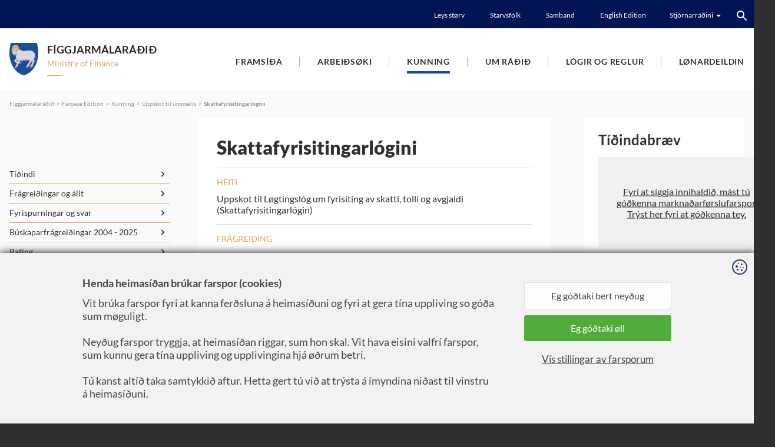

--- FILE ---
content_type: text/html; charset=utf-8
request_url: https://www.fmr.fo/fo/kunning/uppskot-til-ummaelis/skattafyrisitingarlogini
body_size: 5544
content:
<!DOCTYPE html><html lang=fo><head><script>!function(){let e='10000000-1000-4000-8000-100000000000'.replace(/[018]/g,e=>(+e^crypto.getRandomValues(new Uint8Array(1))[0]&15>>+e/4).toString(16)),n=0,r=!1,a=[],s=e=>'error'!==e.type||':0:0'!==e.source;window._sucJsLogFilter=()=>!0;let t=e=>r?$(e):a.push(e),$=e=>{if(s(e)&&window._sucJsLogFilter(e)&&n++<3)try{fetch('/api/jslog',{method:'POST',headers:{'Content-Type':'application/json'},body:JSON.stringify(e)})}catch{}};window.addEventListener('error',n=>t({id:e,type:'error',message:n.message,source:`${n.filename}:${n.lineno}:${n.colno}`,screenSize:`${window.screen.width}x${window.screen.height}`,language:navigator.language||navigator.userLanguage,stackTrace:n.error?n.error.stack:null})),window.addEventListener('unhandledrejection',n=>t({id:e,type:'unhandledrejection',message:n.reason?n.reason.message:'',source:'',screenSize:`${window.screen.width}x${window.screen.height}`,language:navigator.language||navigator.userLanguage,stackTrace:n.reason?n.reason.stack:null})),document.addEventListener('DOMContentLoaded',()=>{for(r=!0;a.length>0;)$(a.shift())})}();</script><title>Skattafyrisitingarl&#xF3;gini - F&#xED;ggjarm&#xE1;lar&#xE1;&#xF0;i&#xF0;</title><meta content="width=device-width, initial-scale=1.0" name=viewport><link rel=icon type=image/svg+xml href=/images/favicon/favicon.svg><link rel=icon type=image/png href=/images/favicon/favicon.png><meta property=og:site_name content=""><meta property=og:url content=https://www.fmr.fo/fo/kunning/uppskot-til-ummaelis/skattafyrisitingarlogini><meta property=og:title content=Skattafyrisitingarlógini><meta property=og:image content=/images/fbImage.jpg><meta property=og:image:width content=1200><meta property=og:image:height content=630><link href="/css/all.compiled.css?v=FzVdD7PKyvko1cRkELBd74SO0WMNkMnm2FU_wKKja_4" rel=stylesheet><style>.rdn-loaded>*:not(.rdn-current){display:none}</style><script>window.document_ready=[];window.clientBuildVer=1;window.showRandomChild=function(s,c){var e=document.querySelectorAll(s+':not(.rdn-loaded)')[0];e.children[Math.floor(Math.random()*e.children.length)].classList.add('rdn-current');e.classList.add('rdn-loaded');}</script><style>.sucd-banner:not(.display){display:none}.sucd-wrapper{position:relative;min-width:300px;min-height:100px;background-color:#f1f1f1!important}span.sucd-wrapper{display:inline-block}.sucd-wrapper:after{content:attr(data-sucd-text);display:block;position:absolute;top:50%;left:50%;transform:translate(-50%,-50%);width:calc(100% - 40px);max-width:400px;text-align:center;text-decoration:underline;cursor:pointer}.sucd-wrapper>*{visibility:hidden!important}</style><script src="/scripts/sucd.js?v=8d67e27c" data-version=8d67e27c data-lang=fo data-readmoreurl="" data-types=necessary,statistics,marketing defer></script><body class="proposalreview-page proposalreview-type" apply-cookie-disclaimer><div id=page><header><div class=top><div class=section-inner><div class=links><a href=/fo/um-radid/leys-stoerv>Leys st&#xF8;rv</a> <a href=/fo/um-radid/starvsfolk>Starvsf&#xF3;lk</a> <a href=/fo/kunning/samband>Samband</a> <a href=https://www.government.fo/en/the-government/ministries/ministry-of-finance rel="noopener noreferrer">English Edition</a><div class=c-links-dropdown><div><div class=title><span>Stj&#xF3;rnarr&#xE1;&#xF0;ini</span> <i class="icon icon-arrow-down-small-white"></i></div><ul><li><a href="https://www.foroyalandsstyri.fo/" rel="noopener noreferrer"> <i class="icon icon-arrow-right-orange"></i> F&#xF8;roya Landsst&#xFD;ri </a><li><a href="https://www.government.fo/" rel="noopener noreferrer"> <i class="icon icon-arrow-right-orange"></i> The Government </a><li><a href="https://www.ahr.fo/" rel="noopener noreferrer"> <i class="icon icon-arrow-right-orange"></i> Almanna- og heilsum&#xE1;lar&#xE1;&#xF0;i&#xF0; </a><li><a href="https://www.bumr.fo/" rel="noopener noreferrer"> <i class="icon icon-arrow-right-orange"></i> Barna- og &#xFA;tb&#xFA;gvingarm&#xE1;lar&#xE1;&#xF0;i&#xF0; </a><li><a href="/"> <i class="icon icon-arrow-right-orange"></i> F&#xED;ggjarm&#xE1;lar&#xE1;&#xF0;i&#xF0; </a><li><a href="https://www.lms.fo/" rel="noopener noreferrer"> <i class="icon icon-arrow-right-orange"></i> L&#xF8;gmansskrivstovan </a><li><a href="https://www.ummr.fo/" rel="noopener noreferrer"> <i class="icon icon-arrow-right-orange"></i> Uttanr&#xED;kis- og mentam&#xE1;lar&#xE1;&#xF0;i&#xF0; </a><li><a href="https://www.tvmr.fo/" rel="noopener noreferrer"> <i class="icon icon-arrow-right-orange"></i> Tilfeingis- og vinnum&#xE1;lar&#xE1;&#xF0;i&#xF0; </a></ul></div></div></div><div class=search><input type=text placeholder="Leita her ..." data-url=/fo/leita data-section-id=5hN_6K4-nEqtExshS54ZaA><div class=button><i class="icon icon-center icon-search-white"></i></div><template class=template-result-item><li><a data-link href=#><span data-title>Test page title</span></a></li></template><ol class=results></ol></div></div></div><div class=section-inner><a href="/" class=logo> <img src=/images/logo.svg alt="Fíggjarmálaráðið - Ministry of Finance"> <span class=title hide-empty>F&#xED;ggjarm&#xE1;lar&#xE1;&#xF0;i&#xF0;</span> <span class=description hide-empty>Ministry of Finance</span> </a><div class=menu-button><i class="icon icon-center icon-menu-black"></i></div><ul class="menu main"><li><a href=/fo/framsida>Frams&#xED;&#xF0;a</a><ul class=lvl2><li><a href=/fo/framsida/lyklatoel>Lyklat&#xF8;l</a></ul><li><a href=/fo/arbeidsoeki>Arbei&#xF0;s&#xF8;ki</a><ul class=lvl2><li><a href=/fo/arbeidsoeki/buskaparmal>B&#xFA;skaparm&#xE1;l</a><li><a href=/fo/arbeidsoeki/figgjarmal>F&#xED;ggjarm&#xE1;l</a><li><a href=/fo/arbeidsoeki/loenir-og-sattmalar>L&#xF8;nir og s&#xE1;ttm&#xE1;lar</a><li><a href=/fo/arbeidsoeki/skattir-og-avgjoeld>Skattir og avgj&#xF8;ld</a><li><a href=/fo/arbeidsoeki/kommunumal>Kommunum&#xE1;l</a><ul class=lvl3><li><a href=/fo/arbeidsoeki/kommunumal/kommunal-figgjarmal>Kommunal f&#xED;ggjarm&#xE1;l</a><li><a href=/fo/arbeidsoeki/kommunumal/kommunala-sjalvraedi>Kommunala sj&#xE1;lvr&#xE6;&#xF0;i</a><li><a href=/fo/arbeidsoeki/kommunumal/nidurstoedur-hja-kommunala-eftirlitinum>Ni&#xF0;urst&#xF8;&#xF0;ur hj&#xE1; Kommunala eftirlitinum</a><li><a href=/fo/arbeidsoeki/kommunumal/eftirlit-vid-kommununum>Eftirlit vi&#xF0; kommununum</a></ul><li><a href=/fo/arbeidsoeki/talgilding>Talgilding</a><li><a href=/fo/arbeidsoeki/samferdsla-og-samskifti>Samfer&#xF0;sla og Samskifti</a><li><a href=/fo/arbeidsoeki/utoyggjamenning>&#xDA;toyggjamenning</a><li><a href=/fo/arbeidsoeki/val>Val</a></ul><li class=pselected><a href=/fo/kunning>Kunning</a><ul class=lvl2><li><a href=/fo/kunning/tidindi>T&#xED;&#xF0;indi</a><li><a href=/fo/kunning/fragreidingar-og-alit>Fr&#xE1;grei&#xF0;ingar og &#xE1;lit</a><li><a href=/fo/kunning/fyrispurningar-og-svar>Fyrispurningar og svar</a><ul class=lvl3><li><a href=/fo/kunning/fyrispurningar-og-svar/fyrispurningar-og-svar-2014>Fyrispurningar og svar 2014</a><li><a href=/fo/kunning/fyrispurningar-og-svar/fyrispurningar-og-svar-2015>Fyrispurningar og svar 2015</a><li><a href=/fo/kunning/fyrispurningar-og-svar/fyrispurningar-og-svar-2016>Fyrispurningar og svar 2016</a><li><a href=/fo/kunning/fyrispurningar-og-svar/fyrispurningar-og-svar-2017>Fyrispurningar og svar 2017</a><li><a href=/fo/kunning/fyrispurningar-og-svar/fyrispurningar-og-svar-2018>Fyrispurningar og svar 2018</a><li><a href=/fo/kunning/fyrispurningar-og-svar/fyrispurningar-og-svar-2019>Fyrispurningar og svar 2019</a><li><a href=/fo/kunning/fyrispurningar-og-svar/fyrispurningar-og-svar-2020>Fyrispurningar og svar 2020</a><li><a href=/fo/kunning/fyrispurningar-og-svar/fyrispurningar-og-svar-2021>Fyrispurningar og svar 2021</a><li><a href=/fo/kunning/fyrispurningar-og-svar/fyrispurningar-og-svar-2022>Fyrispurningar og svar 2022</a></ul><li><a href=/fo/kunning/buskaparfragreidingar-2004-2025>B&#xFA;skaparfr&#xE1;grei&#xF0;ingar 2004 - 2025</a><li><a href=/fo/kunning/rating>Rating</a><li><a href=/fo/kunning/framloegur>Framl&#xF8;gur</a><li><a href=/fo/kunning/pensjonsnyskipanin>Pensj&#xF3;nsn&#xFD;skipanin</a><li><a href=/fo/kunning/kommunur>Kommunur</a><li><a href=/fo/kunning/samband>Samband</a><li class=pselected><a href=/fo/kunning/uppskot-til-ummaelis>Uppskot til umm&#xE6;lis</a></ul><li><a href=/fo/um-radid>Um r&#xE1;&#xF0;i&#xF0;</a><ul class=lvl2><li><a href=/fo/um-radid/landsstyriskvinna/ruth-vang-landsstyriskvinna>Landsst&#xFD;riskvinna</a><ul class=lvl3><li><a href=/fo/um-radid/landsstyriskvinna/ruth-vang-landsstyriskvinna>Ruth Vang, landsst&#xFD;riskvinna</a><li><a href=/fo/um-radid/landsstyriskvinna/fyrrverandi-landsstyrismenn>Fyrrverandi landsst&#xFD;rismenn</a><li><a href=/fo/um-radid/landsstyriskvinna/samgonguskjalid>Samgonguskjali&#xF0;</a><li><a href=/fo/um-radid/landsstyriskvinna/malsoekjabyti>M&#xE1;ls&#xF8;kjab&#xFD;ti</a></ul><li><a href=/fo/um-radid/fyrispurningar-i-loegtinginum>Fyrispurningar &#xED; l&#xF8;gtinginum</a><li><a href=/fo/um-radid/stovnar-nevndir-og-rad>Stovnar, nevndir og r&#xE1;&#xF0;</a><ul class=lvl3><li><a href=/fo/um-radid/stovnar-nevndir-og-rad/folkatingsvalnevndin>F&#xF3;lkatingsvalnevndin</a><li><a href=/fo/um-radid/stovnar-nevndir-og-rad/loegtingsvalnevndin>L&#xF8;gtingsvalnevndin</a></ul><li><a href=/fo/um-radid/partafeloeg>Partafel&#xF8;g</a><li><a href=/fo/um-radid/leys-stoerv>Leys st&#xF8;rv</a><li><a href=/fo/um-radid/mal-og-avrikssattmali>M&#xE1;l- og avrikss&#xE1;ttm&#xE1;li</a><li><a href=/fo/um-radid/starvsfolk>Starvsf&#xF3;lk</a><li><a href=/fo/um-radid/datuvernd>D&#xE1;tuvernd</a></ul><li><a href=/fo/logir-og-reglur>L&#xF3;gir og reglur</a><ul class=lvl2><li><a href=/fo/logir-og-reglur/logir-loenardeildin>L&#xF3;gir (L&#xF8;nardeildin)</a><li><a href=/fo/logir-og-reglur/figgjarlog>F&#xED;ggjarl&#xF3;g</a><ul class=lvl3><li><a href=/fo/logir-og-reglur/figgjarlog/figgjarlogaruppseting>F&#xED;ggjarl&#xF3;garuppseting</a><li><a href=/fo/logir-og-reglur/figgjarlog/kontuskipan-a-figgjarlog>Kontuskipan &#xE1; f&#xED;ggjarl&#xF3;g</a><li><a href=/fo/logir-og-reglur/figgjarlog/figgjarlog-2004-2026>F&#xED;ggjarl&#xF3;g 2004 - 2026</a></ul><li><a href=/fo/logir-og-reglur/jattanarskipanin>J&#xE1;ttanarskipanin</a><li><a href=/fo/logir-og-reglur/jattanarkarmar>J&#xE1;ttanarkarmar</a><li><a href=/fo/logir-og-reglur/vegleidingar>Veglei&#xF0;ingar</a><li><a href=/fo/logir-og-reglur/rundskriv>Rundskriv</a></ul><li><a href=/fo/loenardeildin/fakfeloeg>L&#xF8;nardeildin</a><ul class=lvl2><li><a href=/fo/loenardeildin/fakfeloeg>Fakfel&#xF8;g</a><li><a href=/fo/loenardeildin/sattmalar/galdandi-sattmalar>S&#xE1;ttm&#xE1;lar</a><ul class=lvl3><li><a href=/fo/loenardeildin/sattmalar/galdandi-sattmalar>Galdandi s&#xE1;ttm&#xE1;lar</a><li><a href=/fo/loenardeildin/sattmalar/gamlir-sattmalar>Gamlir s&#xE1;ttm&#xE1;lar</a></ul><li><a href=/fo/loenardeildin/loenartalvur/galdandi-loenartalvur>L&#xF8;nartalvur</a><ul class=lvl3><li><a href=/fo/loenardeildin/loenartalvur/galdandi-loenartalvur>Galdandi l&#xF8;nartalvur</a><li><a href=/fo/loenardeildin/loenartalvur/gamlar-loenartalvur>Gamlar l&#xF8;nartalvur</a></ul><li><a href=/fo/loenardeildin/semjur/galdandi-semjur>Semjur</a><ul class=lvl3><li><a href=/fo/loenardeildin/semjur/galdandi-semjur>Galdandi semjur</a><li><a href=/fo/loenardeildin/semjur/gamlar-semjur>Gamlar semjur</a></ul><li><a href=/fo/loenardeildin/sattmalar-vid-heilsutrygd>S&#xE1;ttm&#xE1;lar vi&#xF0; Heilsutrygd</a><li><a href=/fo/loenardeildin/taenastumannaavtalur>T&#xE6;nastumannaavtalur</a><li><a href=/fo/loenardeildin/hoevudsavtalur>H&#xF8;vu&#xF0;savtalur</a><li><a href=/fo/loenardeildin/avtalur-um-frabodan>Avtalur um fr&#xE1;bo&#xF0;an</a><li><a href=/fo/loenardeildin/adrar-avtalur>A&#xF0;rar avtalur</a><ul class=lvl3><li><a href=/fo/loenardeildin/adrar-avtalur/starvsmannafelagid-hfs-bradkomna-arbeidsvakt>Starvsmannafelagi&#xF0; HFS br&#xE1;&#xF0;komna arbei&#xF0;svakt</a></ul><li><a href=/fo/loenardeildin/fundarsamsyningar>Fundarsams&#xFD;ningar</a><li><a href=/fo/loenardeildin/oydubloed>Oy&#xF0;ubl&#xF8;&#xF0;</a><li><a href=/fo/loenardeildin/starvsfolkapolitikkur>Starvsf&#xF3;lkapolitikkur</a><li><a href=/fo/loenardeildin/vegleidingar>Veglei&#xF0;ingar</a><li><a href=/fo/loenardeildin/rundskriv-og-reglur>Rundskriv og reglur</a><li><a href=/fo/loenardeildin/slodir/adrar-slodir>Sl&#xF3;&#xF0;ir</a><ul class=lvl3><li><a href=/fo/loenardeildin/slodir/adrar-slodir>A&#xF0;rar sl&#xF3;&#xF0;ir</a><li><a href=/fo/loenardeildin/slodir/slodir-til-fakfeloeg>Sl&#xF3;&#xF0;ir til fakfel&#xF8;g</a></ul><li><a href=/fo/loenardeildin/abyrgdarbytid>&#xC1;byrgdarb&#xFD;ti&#xF0;</a><li><a href=/fo/loenardeildin/taenastumenn-landsins>T&#xE6;nastumenn Landsins</a></ul></ul></div></header><div id=layout><section><div class=section-inner><div class=c-breadcrumbs hide-empty><a href="/">F&#xED;ggjarm&#xE1;lar&#xE1;&#xF0;i&#xF0;</a> <i>&nbsp;&nbsp;>&nbsp;&nbsp;</i> <a href=/fo>Faroese Edition</a> <i>&nbsp;&nbsp;>&nbsp;&nbsp;</i> <a href=/fo/kunning>Kunning</a> <i>&nbsp;&nbsp;>&nbsp;&nbsp;</i> <a href=/fo/kunning/uppskot-til-ummaelis>Uppskot til umm&#xE6;lis</a> <i>&nbsp;&nbsp;>&nbsp;&nbsp;</i> <a href=/fo/kunning/uppskot-til-ummaelis/skattafyrisitingarlogini>Skattafyrisitingarl&#xF3;gini</a></div></div></section><section class="spacing bottom-m"><div class=section-inner><div class=section-left><div class=js-move-content-here data-selector=".menu.main > .selected > ul, .menu.main > .pselected > ul" data-when-screen="> 799" data-mode=copy data-active-class="menu sub"></div></div><div class=section-content><div class=content-padding><div class=proposalReview><h1>Skattafyrisitingarl&#xF3;gini</h1><div class=line></div><div class=title>Heiti</div>Uppskot til L&#xF8;gtingsl&#xF3;g um fyrisiting av skatti, tolli og avgjaldi (Skattafyrisitingarl&#xF3;gin)<div class=line></div><div class=title>Frágreiðing</div><p>Endamálið við uppskotinum er at gera kærugongdina á skatta- og avgjaldsøkinum meira einfalda. Farið verður burtur frá, at kærur um skatt og avgjøld kunnu roynast í tveimum fyrisitingarligum rættarstigum, til eina einfaldari kæruskipan, har kært verður beinleiðis til Føroya Kærustovn. Tær kommunalu skattakærunevndirnar verða sum liður í hesum lagdar niður.<p><p>Samstundis verður Toll- og Skattaráð Føroya lagt niður og uppgávurnar verða lagdar til TAKS at umsita.<div class=box><div class=title>Ummælisfreistin er farin</div>14.02.2022</div><div class=group><div><div class=title>Ráð</div>F&#xED;ggjarm&#xE1;lar&#xE1;&#xF0;i&#xF0;</div><div><div class=title>Slag</div>L&#xF8;gtingsl&#xF3;g</div></div><div class=line></div><div class=group><div><div class=title>Dagfesting</div>27.01.2022</div><div><div class=title>Samband</div>fmr@fmr.fo</div></div><div class=line></div><div class=title>Tak niður</div><a href="https://landsstyri.cdn.fo/savn/16190/uppskot-til-løgtingslóg-um-fyristing-av-skatti-tolli-og-avgjaldi-skattafyrisitingarlógin.pdf?s=eQQpROgnvMOR_WngmCFt4oGO4X0" target=_blank class=file> <img src=/images/pdf-black.png> Uppskot Til L&#xF8;gtingsl&#xF3;g Um Fyristing Av Skatti Tolli Og Avgjaldi (Skattafyrisitingarl&#xF3;gin) <img src=/images/download-black.png> </a></div></div></div><div class=section-right><div class=newsletter><h2>T&#xED;&#xF0;indabr&#xE6;v</h2><span class=sucd-wrapper data-sucd-text="Fyri at síggja innihaldið, mást tú góðkenna marknaðarførslufarspor. Trýst her fyri at góðkenna tey." data-sucd-consent=marketing role=button tabindex=0><iframe class=subscribeNews scrolling=no frameborder=0 border=0 data-sucd-src="//landsstyri.us9.list-manage.com/subscribe?u=ad18135548a21f07acff56bd3&amp;id=36f50e81eb"></iframe></span></div></div></div></section></div><footer><div class="section-inner spacing top-m bottom-m"><a href="/" class="logo neg"> <img src=/images/logo.svg alt="Fíggjarmálaráðið - Ministry of Finance"> <span class=title hide-empty>F&#xED;ggjarm&#xE1;lar&#xE1;&#xF0;i&#xF0;</span> <span class=description hide-empty>Ministry of Finance</span> </a><div class=info><p>Fíggjarmálaráðið, Tinganes, Postrúm 2039,<p>FO-100 Tórshavn<p>Tlf: +298 35 20 20, fmr@fmr.fo<p>V-tal:487708<p><p>Avgreiðslutíðir: Má.- frí. 9:00 - 15:00<p></div><div class=copyright>Copyright &#xA9; 2024 F&#xF8;roya landsst&#xFD;ri. All rights reserved.<div class=bySansir>Ment, forritað og sniðgivið hava <a href=https://www.sansir.fo target=_blank rel="noopener noreferrer">Sansir</a></div></div></div></footer></div><div><script src="/scripts/_jquery3.4.1.js?v=CSXorXvZcTkaix6Yvo6HppcZGetbYMGWSFlBw8HfCJo"></script><script src="/scripts/all.compiled.js?v=xfaxxXr4mjw1K5TxN3JHkIOt4BL40XJ-j5MmdR0r0hw"></script></div>

--- FILE ---
content_type: text/javascript
request_url: https://www.fmr.fo/scripts/all.compiled.js?v=xfaxxXr4mjw1K5TxN3JHkIOt4BL40XJ-j5MmdR0r0hw
body_size: 17705
content:
$(document).ready(function(){$(".js-bootstrap-angular").each(function(){angular.bootstrap(this,$(this).attr("data-angluar-app").split(" "))})}),function(){var e=localStorage.getItem("intraApi");e&&fetch(e,{method:"GET",credentials:"include"}).then(function(e){e.ok&&e.json().then(function(e){var t=document.querySelector("header .menu.main"),i="",i=e.notifications?'<li class="intra"><a href="'+e.url+'" data-notification-bubble="'+e.notifications+'">'+e.name+"</a></li>":'<li class="intra"><a href="'+e.url+'">'+e.name+"</a></li>";t.insertAdjacentHTML("afterbegin",i)})})}();try{document.getElementsByTagName("body")[0].className+=" "+/(Firefox|MSIE|Chrome|Safari|Opera)/.exec(navigator.userAgent).splice(1,2).join("").toLowerCase()}catch(e){}!function(){var e=/Chrome/.test(navigator.userAgent)&&/Google Inc/.test(navigator.vendor);window.sendevent=function(){window.ga?window.ga.apply(void 0,["send","event"].concat(Array.prototype.slice.call(arguments))):e&&console&&console.log.apply(void 0,["send","event"].concat(Array.prototype.slice.call(arguments)))}}(),location.hostname.includes(".sansir.net")||document.querySelectorAll("a[href]").forEach(e=>{e.href.includes(".sansir.net")&&(e.href="#")}),$(document).ready(function(){$(".over-link").parent().addClass("has-over-link"),$(".parallax-window").parallax({naturalWidth:10,naturalHeight:6}),setTimeout(function(){jQuery(window).trigger("resize").trigger("scroll")},1),window.addEventListener("bsky-feed:render",()=>{setTimeout(function(){jQuery(window).trigger("resize").trigger("scroll")},1)}),AOS.init({duration:800,startEvent:"DOMContentLoaded",mirror:!0,once:!0}),setTimeout(function(){AOS.refresh()},1)}),$(document).ready(function(){window.isIE11&&$(document.body).addClass("ie11")}),$(document).ready(function(){var t=$(".section-content").width();$("table").each(function(){var e=$(this);e.width()>t-50&&e.css("width","100%"),e.wrap('<div class="table-wrap"></div>')})}),$(document).ready(function(){"use strict";function a(e){var t=function(e){if((e=e.match(/.*(?:youtu.be\/|v\/|u\/\w\/|embed\/|watch\?v=)([^#\&\?]*).*/))&&11==e[1].length)return e[1]}(e);return t?"//www.youtube.com/embed/"+t+"?autoplay=1&rel=0&enablejsapi=1":"//player.vimeo.com/video/"+((t=(t=e).match(/^.+vimeo.com\/(.*\/)?([^#\?]*)/))?t[2]||t[1]:null)+"?title=0&amp;byline=0&amp;portrait=0&amp;autoplay=1"}var r=$(document),s=$(document.body),e=$(".js-video"),t=window.jsVideoInit=function(n){var o=n.attr("data-src");if(o.split("?")[0].indexOf(".mp4")==o.split("?")[0].length-4){if($(window).width()<700)return;var e=$('<video autoplay loop><source src="'+o+'" type="video/mp4">/video>');e[0].canPlayType&&e[0].canPlayType("video/mp4").replace(/no/,"")?(e.bind("playing",function(){e.addClass("video-playing")}),e.bind("ended",function(){this.load(),this.play()}),n.html(e)):e.remove()}else n.addClass("iframe"),n.click(function(){n[0].closeVideo=function(){n.removeClass("loaded").addClass("ready"),s.removeClass("video-playing-iframe"),setTimeout(function(){n.html("")},400),r.trigger("video:close"),$(document).trigger("bgOverlay:close",!0)},"true"==n.attr("data-overlay")&&$(document).trigger("bgOverlay:open",{onClose:n[0].closeVideo}),s.addClass("video-playing-iframe"),n.removeClass("ready");var e=a(o),t=document.createElement("iframe"),i=(t.src=e,t.setAttribute("frameborder","0"),t.setAttribute("webkitallowfullscreen",""),t.setAttribute("mozallowfullscreen",""),t.setAttribute("allowfullscreen",""),sucd.apply(t,"Fyri at síggja innihaldið, mást tú góðkenna marknaðarførslufarspor. Trýst her fyri at góðkenna tey.","marketing"));n.insertAdjacentElement("afterend",i),setTimeout(function(){n.addClass("loaded")},50),r.trigger("video:loaded"),-1!==e.indexOf("youtube.com/embed")&&(t=n.find("iframe")).on("load",function(){var e=JSON.stringify({event:"listening"});t[0].contentWindow.postMessage(e,"*")})}),n.addClass("ready");return n};function i(e){var t=/^https?:\/\/player.vimeo.com/.test(e.origin),i="https://www.youtube.com"==e.origin;if(t||i){var n,o=JSON.parse(event.data);if($.each($("iframe"),function(){this.contentWindow==e.source&&(n=this)}),t)switch(o.event){case"ready":var a=JSON.stringify({method:"addEventListener",value:"finish"});n.contentWindow.postMessage(a,e.origin);break;case"finish":n.parentNode.closeVideo()}else i&&"infoDelivery"==o.event&&o.info&&0==o.info.playerState&&n.parentNode.closeVideo()}}e.each(function(){t($(this))}),window.addEventListener?window.addEventListener("message",i,!1):window.attachEvent("onmessage",i,!1)}),function(e,t){"object"==typeof exports&&"object"==typeof module?module.exports=t():"function"==typeof define&&define.amd?define([],t):"object"==typeof exports?exports.AOS=t():e.AOS=t()}(this,function(){return n=[function(e,t,i){"use strict";function n(e){return e&&e.__esModule?e:{default:e}}function o(){m=(0,f.default)(),b()}var a=Object.assign||function(e){for(var t=1;t<arguments.length;t++){var i,n=arguments[t];for(i in n)Object.prototype.hasOwnProperty.call(n,i)&&(e[i]=n[i])}return e},r=(n(i(1)),i(6)),s=n(r),l=n(i(7)),c=n(i(8)),u=n(i(9)),d=n(i(10)),h=n(i(11)),f=n(i(14)),m=[],p=!1,g=document.all&&!window.atob,v={offset:120,delay:0,easing:"ease",duration:400,disable:!1,once:!1,startEvent:"DOMContentLoaded",throttleDelay:99,debounceDelay:50,disableMutationObserver:!1},b=function(){if(p=0<arguments.length&&void 0!==arguments[0]&&arguments[0]?!0:p)return m=(0,h.default)(m,v),(0,d.default)(m,v.once),m};e.exports={init:function(e){return v=a(v,e),m=(0,f.default)(),!0===(e=v.disable)||"mobile"===e&&u.default.mobile()||"phone"===e&&u.default.phone()||"tablet"===e&&u.default.tablet()||"function"==typeof e&&!0===e()||g?void m.forEach(function(e,t){e.node.removeAttribute("data-aos"),e.node.removeAttribute("data-aos-easing"),e.node.removeAttribute("data-aos-duration"),e.node.removeAttribute("data-aos-delay")}):(document.querySelector("body").setAttribute("data-aos-easing",v.easing),document.querySelector("body").setAttribute("data-aos-duration",v.duration),document.querySelector("body").setAttribute("data-aos-delay",v.delay),"DOMContentLoaded"===v.startEvent&&-1<["complete","interactive"].indexOf(document.readyState)?b(!0):("load"===v.startEvent?window:document).addEventListener(v.startEvent,function(){b(!0)}),window.addEventListener("resize",(0,l.default)(b,v.debounceDelay,!0)),window.addEventListener("orientationchange",(0,l.default)(b,v.debounceDelay,!0)),window.addEventListener("scroll",(0,s.default)(function(){(0,d.default)(m,v.once)},v.throttleDelay)),v.disableMutationObserver||(0,c.default)("[data-aos]",o),m)},refresh:b,refreshHard:o}},function(e,t){},,,,,function(f,e){!function(e){"use strict";function a(n,i,e){function o(e){var t=l,i=c;return l=c=void 0,m=e,d=n.apply(i,t)}function a(e){var t=e-f;return void 0===f||i<=t||t<0||g&&u<=e-m}function r(){var e,t=$();return a(t)?s(t):void(h=setTimeout(r,(e=i-((t=t)-f),g?k(e,u-(t-m)):e)))}function s(e){return h=void 0,v&&l?o(e):(l=c=void 0,d)}function t(){var e=$(),t=a(e);if(l=arguments,c=this,f=e,t){if(void 0===h)return m=e=f,h=setTimeout(r,i),p?o(e):d;if(g)return h=setTimeout(r,i),o(f)}return void 0===h&&(h=setTimeout(r,i)),d}var l,c,u,d,h,f,m=0,p=!1,g=!1,v=!0;if("function"!=typeof n)throw new TypeError(w);return i=y(i)||0,b(e)&&(p=!!e.leading,g="maxWait"in e,u=g?x(y(e.maxWait)||0,i):u,v="trailing"in e?!!e.trailing:v),t.cancel=function(){void 0!==h&&clearTimeout(h),l=f=c=h=void(m=0)},t.flush=function(){return void 0===h?d:s($())},t}function b(e){var t=void 0===e?"undefined":n(e);return e&&("object"==t||"function"==t)}function i(e){return"symbol"==(void 0===e?"undefined":n(e))||!!(t=e)&&"object"==(void 0===t?"undefined":n(t))&&"[object Symbol]"==h.call(e);var t}function y(e){if("number"==typeof e)return e;if(i(e))return o;if("string"!=typeof(e=b(e)?b(t="function"==typeof e.valueOf?e.valueOf():e)?t+"":t:e))return 0===e?e:+e;e=e.replace(r,"");var t=l.test(e);return t||c.test(e)?u(e.slice(2),t?2:8):s.test(e)?o:+e}var n="function"==typeof Symbol&&"symbol"==typeof Symbol.iterator?function(e){return typeof e}:function(e){return e&&"function"==typeof Symbol&&e.constructor===Symbol&&e!==Symbol.prototype?"symbol":typeof e},w="Expected a function",o=NaN,r=/^\s+|\s+$/g,s=/^[-+]0x[0-9a-f]+$/i,l=/^0b[01]+$/i,c=/^0o[0-7]+$/i,u=parseInt,e="object"==(void 0===e?"undefined":n(e))&&e&&e.Object===Object&&e,t="object"==("undefined"==typeof self?"undefined":n(self))&&self&&self.Object===Object&&self,d=e||t||Function("return this")(),h=Object.prototype.toString,x=Math.max,k=Math.min,$=function(){return d.Date.now()};f.exports=function(e,t,i){var n=!0,o=!0;if("function"!=typeof e)throw new TypeError(w);return b(i)&&(n="leading"in i?!!i.leading:n,o="trailing"in i?!!i.trailing:o),a(e,t,{leading:n,maxWait:t,trailing:o})}}.call(e,function(){return this}())},function(f,e){!function(e){"use strict";function b(e){var t=void 0===e?"undefined":n(e);return e&&("object"==t||"function"==t)}function i(e){return"symbol"==(void 0===e?"undefined":n(e))||!!(t=e)&&"object"==(void 0===t?"undefined":n(t))&&h.call(e)==a;var t}function y(e){if("number"==typeof e)return e;if(i(e))return o;if("string"!=typeof(e=b(e)?b(t="function"==typeof e.valueOf?e.valueOf():e)?t+"":t:e))return 0===e?e:+e;e=e.replace(r,"");var t=l.test(e);return t||c.test(e)?u(e.slice(2),t?2:8):s.test(e)?o:+e}function w(){return d.Date.now()}var n="function"==typeof Symbol&&"symbol"==typeof Symbol.iterator?function(e){return typeof e}:function(e){return e&&"function"==typeof Symbol&&e.constructor===Symbol&&e!==Symbol.prototype?"symbol":typeof e},o=NaN,a="[object Symbol]",r=/^\s+|\s+$/g,s=/^[-+]0x[0-9a-f]+$/i,l=/^0b[01]+$/i,c=/^0o[0-7]+$/i,u=parseInt,e="object"==(void 0===e?"undefined":n(e))&&e&&e.Object===Object&&e,t="object"==("undefined"==typeof self?"undefined":n(self))&&self&&self.Object===Object&&self,d=e||t||Function("return this")(),h=Object.prototype.toString,x=Math.max,k=Math.min;f.exports=function(n,i,e){function o(e){var t=l,i=c;return l=c=void 0,m=e,d=n.apply(i,t)}function a(e){var t=e-f;return void 0===f||i<=t||t<0||g&&u<=e-m}function r(){var e,t=w();return a(t)?s(t):void(h=setTimeout(r,(e=i-((t=t)-f),g?k(e,u-(t-m)):e)))}function s(e){return h=void 0,v&&l?o(e):(l=c=void 0,d)}function t(){var e=w(),t=a(e);if(l=arguments,c=this,f=e,t){if(void 0===h)return m=e=f,h=setTimeout(r,i),p?o(e):d;if(g)return h=setTimeout(r,i),o(f)}return void 0===h&&(h=setTimeout(r,i)),d}var l,c,u,d,h,f,m=0,p=!1,g=!1,v=!0;if("function"!=typeof n)throw new TypeError("Expected a function");return i=y(i)||0,b(e)&&(p=!!e.leading,g="maxWait"in e,u=g?x(y(e.maxWait)||0,i):u,v="trailing"in e?!!e.trailing:v),t.cancel=function(){void 0!==h&&clearTimeout(h),l=f=c=h=void(m=0)},t.flush=function(){return void 0===h?d:s(w())},t}}.call(e,function(){return this}())},function(e,t){"use strict";function n(e){e&&e.forEach(function(e){var t=Array.prototype.slice.call(e.addedNodes),e=Array.prototype.slice.call(e.removedNodes);t.concat(e).filter(function(e){return e.hasAttribute&&e.hasAttribute("data-aos")}).length&&r()})}Object.defineProperty(t,"__esModule",{value:!0});var o=window.document,a=window.MutationObserver||window.WebKitMutationObserver||window.MozMutationObserver,r=function(){};t.default=function(e,t){var i=new a(n);r=t,i.observe(o.documentElement,{childList:!0,subtree:!0,removedNodes:!0})}},function(e,t){"use strict";function i(){return navigator.userAgent||navigator.vendor||window.opera||""}Object.defineProperty(t,"__esModule",{value:!0});var n=/(android|bb\d+|meego).+mobile|avantgo|bada\/|blackberry|blazer|compal|elaine|fennec|hiptop|iemobile|ip(hone|od)|iris|kindle|lge |maemo|midp|mmp|mobile.+firefox|netfront|opera m(ob|in)i|palm( os)?|phone|p(ixi|re)\/|plucker|pocket|psp|series(4|6)0|symbian|treo|up\.(browser|link)|vodafone|wap|windows ce|xda|xiino/i,o=/1207|6310|6590|3gso|4thp|50[1-6]i|770s|802s|a wa|abac|ac(er|oo|s\-)|ai(ko|rn)|al(av|ca|co)|amoi|an(ex|ny|yw)|aptu|ar(ch|go)|as(te|us)|attw|au(di|\-m|r |s )|avan|be(ck|ll|nq)|bi(lb|rd)|bl(ac|az)|br(e|v)w|bumb|bw\-(n|u)|c55\/|capi|ccwa|cdm\-|cell|chtm|cldc|cmd\-|co(mp|nd)|craw|da(it|ll|ng)|dbte|dc\-s|devi|dica|dmob|do(c|p)o|ds(12|\-d)|el(49|ai)|em(l2|ul)|er(ic|k0)|esl8|ez([4-7]0|os|wa|ze)|fetc|fly(\-|_)|g1 u|g560|gene|gf\-5|g\-mo|go(\.w|od)|gr(ad|un)|haie|hcit|hd\-(m|p|t)|hei\-|hi(pt|ta)|hp( i|ip)|hs\-c|ht(c(\-| |_|a|g|p|s|t)|tp)|hu(aw|tc)|i\-(20|go|ma)|i230|iac( |\-|\/)|ibro|idea|ig01|ikom|im1k|inno|ipaq|iris|ja(t|v)a|jbro|jemu|jigs|kddi|keji|kgt( |\/)|klon|kpt |kwc\-|kyo(c|k)|le(no|xi)|lg( g|\/(k|l|u)|50|54|\-[a-w])|libw|lynx|m1\-w|m3ga|m50\/|ma(te|ui|xo)|mc(01|21|ca)|m\-cr|me(rc|ri)|mi(o8|oa|ts)|mmef|mo(01|02|bi|de|do|t(\-| |o|v)|zz)|mt(50|p1|v )|mwbp|mywa|n10[0-2]|n20[2-3]|n30(0|2)|n50(0|2|5)|n7(0(0|1)|10)|ne((c|m)\-|on|tf|wf|wg|wt)|nok(6|i)|nzph|o2im|op(ti|wv)|oran|owg1|p800|pan(a|d|t)|pdxg|pg(13|\-([1-8]|c))|phil|pire|pl(ay|uc)|pn\-2|po(ck|rt|se)|prox|psio|pt\-g|qa\-a|qc(07|12|21|32|60|\-[2-7]|i\-)|qtek|r380|r600|raks|rim9|ro(ve|zo)|s55\/|sa(ge|ma|mm|ms|ny|va)|sc(01|h\-|oo|p\-)|sdk\/|se(c(\-|0|1)|47|mc|nd|ri)|sgh\-|shar|sie(\-|m)|sk\-0|sl(45|id)|sm(al|ar|b3|it|t5)|so(ft|ny)|sp(01|h\-|v\-|v )|sy(01|mb)|t2(18|50)|t6(00|10|18)|ta(gt|lk)|tcl\-|tdg\-|tel(i|m)|tim\-|t\-mo|to(pl|sh)|ts(70|m\-|m3|m5)|tx\-9|up(\.b|g1|si)|utst|v400|v750|veri|vi(rg|te)|vk(40|5[0-3]|\-v)|vm40|voda|vulc|vx(52|53|60|61|70|80|81|83|85|98)|w3c(\-| )|webc|whit|wi(g |nc|nw)|wmlb|wonu|x700|yas\-|your|zeto|zte\-/i,a=/(android|bb\d+|meego).+mobile|avantgo|bada\/|blackberry|blazer|compal|elaine|fennec|hiptop|iemobile|ip(hone|od)|iris|kindle|lge |maemo|midp|mmp|mobile.+firefox|netfront|opera m(ob|in)i|palm( os)?|phone|p(ixi|re)\/|plucker|pocket|psp|series(4|6)0|symbian|treo|up\.(browser|link)|vodafone|wap|windows ce|xda|xiino|android|ipad|playbook|silk/i,r=/1207|6310|6590|3gso|4thp|50[1-6]i|770s|802s|a wa|abac|ac(er|oo|s\-)|ai(ko|rn)|al(av|ca|co)|amoi|an(ex|ny|yw)|aptu|ar(ch|go)|as(te|us)|attw|au(di|\-m|r |s )|avan|be(ck|ll|nq)|bi(lb|rd)|bl(ac|az)|br(e|v)w|bumb|bw\-(n|u)|c55\/|capi|ccwa|cdm\-|cell|chtm|cldc|cmd\-|co(mp|nd)|craw|da(it|ll|ng)|dbte|dc\-s|devi|dica|dmob|do(c|p)o|ds(12|\-d)|el(49|ai)|em(l2|ul)|er(ic|k0)|esl8|ez([4-7]0|os|wa|ze)|fetc|fly(\-|_)|g1 u|g560|gene|gf\-5|g\-mo|go(\.w|od)|gr(ad|un)|haie|hcit|hd\-(m|p|t)|hei\-|hi(pt|ta)|hp( i|ip)|hs\-c|ht(c(\-| |_|a|g|p|s|t)|tp)|hu(aw|tc)|i\-(20|go|ma)|i230|iac( |\-|\/)|ibro|idea|ig01|ikom|im1k|inno|ipaq|iris|ja(t|v)a|jbro|jemu|jigs|kddi|keji|kgt( |\/)|klon|kpt |kwc\-|kyo(c|k)|le(no|xi)|lg( g|\/(k|l|u)|50|54|\-[a-w])|libw|lynx|m1\-w|m3ga|m50\/|ma(te|ui|xo)|mc(01|21|ca)|m\-cr|me(rc|ri)|mi(o8|oa|ts)|mmef|mo(01|02|bi|de|do|t(\-| |o|v)|zz)|mt(50|p1|v )|mwbp|mywa|n10[0-2]|n20[2-3]|n30(0|2)|n50(0|2|5)|n7(0(0|1)|10)|ne((c|m)\-|on|tf|wf|wg|wt)|nok(6|i)|nzph|o2im|op(ti|wv)|oran|owg1|p800|pan(a|d|t)|pdxg|pg(13|\-([1-8]|c))|phil|pire|pl(ay|uc)|pn\-2|po(ck|rt|se)|prox|psio|pt\-g|qa\-a|qc(07|12|21|32|60|\-[2-7]|i\-)|qtek|r380|r600|raks|rim9|ro(ve|zo)|s55\/|sa(ge|ma|mm|ms|ny|va)|sc(01|h\-|oo|p\-)|sdk\/|se(c(\-|0|1)|47|mc|nd|ri)|sgh\-|shar|sie(\-|m)|sk\-0|sl(45|id)|sm(al|ar|b3|it|t5)|so(ft|ny)|sp(01|h\-|v\-|v )|sy(01|mb)|t2(18|50)|t6(00|10|18)|ta(gt|lk)|tcl\-|tdg\-|tel(i|m)|tim\-|t\-mo|to(pl|sh)|ts(70|m\-|m3|m5)|tx\-9|up(\.b|g1|si)|utst|v400|v750|veri|vi(rg|te)|vk(40|5[0-3]|\-v)|vm40|voda|vulc|vx(52|53|60|61|70|80|81|83|85|98)|w3c(\-| )|webc|whit|wi(g |nc|nw)|wmlb|wonu|x700|yas\-|your|zeto|zte\-/i,s=(function(e,t,i){return t&&c(e.prototype,t),i&&c(e,i),e}(l,[{key:"phone",value:function(){var e=i();return!(!n.test(e)&&!o.test(e.substr(0,4)))}},{key:"mobile",value:function(){var e=i();return!(!a.test(e)&&!r.test(e.substr(0,4)))}},{key:"tablet",value:function(){return this.mobile()&&!this.phone()}}]),l);function l(){if(!(this instanceof l))throw new TypeError("Cannot call a class as a function")}function c(e,t){for(var i=0;i<t.length;i++){var n=t[i];n.enumerable=n.enumerable||!1,n.configurable=!0,"value"in n&&(n.writable=!0),Object.defineProperty(e,n.key,n)}}t.default=new s},function(e,t){"use strict";Object.defineProperty(t,"__esModule",{value:!0});t.default=function(e,a){var r=window.pageYOffset,s=window.innerHeight;e.forEach(function(e,t){var i,n,o;i=s+r,n=a,o=(e=e).node.getAttribute("data-aos-once"),i>e.position?e.node.classList.add("aos-animate"):void 0===o||"false"!==o&&(n||"true"===o)||e.node.classList.remove("aos-animate")})}},function(e,t,i){"use strict";Object.defineProperty(t,"__esModule",{value:!0});var i=i(12),n=(i=i)&&i.__esModule?i:{default:i};t.default=function(e,i){return e.forEach(function(e,t){e.node.classList.add("aos-init"),e.position=(0,n.default)(e.node,i.offset)}),e}},function(e,t,i){"use strict";Object.defineProperty(t,"__esModule",{value:!0});var i=i(13),r=(i=i)&&i.__esModule?i:{default:i};t.default=function(e,t){var i=0,n=0,o=window.innerHeight,a={offset:e.getAttribute("data-aos-offset"),anchor:e.getAttribute("data-aos-anchor"),anchorPlacement:e.getAttribute("data-aos-anchor-placement")};switch(a.offset&&!isNaN(a.offset)&&(n=parseInt(a.offset)),a.anchor&&document.querySelectorAll(a.anchor)&&(e=document.querySelectorAll(a.anchor)[0]),i=(0,r.default)(e).top,a.anchorPlacement){case"top-bottom":break;case"center-bottom":i+=e.offsetHeight/2;break;case"bottom-bottom":i+=e.offsetHeight;break;case"top-center":i+=o/2;break;case"bottom-center":i+=o/2+e.offsetHeight;break;case"center-center":i+=o/2+e.offsetHeight/2;break;case"top-top":i+=o;break;case"bottom-top":i+=e.offsetHeight+o;break;case"center-top":i+=e.offsetHeight/2+o}return i+(n=a.anchorPlacement||a.offset||isNaN(t)?n:t)}},function(e,t){"use strict";Object.defineProperty(t,"__esModule",{value:!0});t.default=function(e){for(var t=0,i=0;e&&!isNaN(e.offsetLeft)&&!isNaN(e.offsetTop);)t+=e.offsetLeft-("BODY"!=e.tagName?e.scrollLeft:0),i+=e.offsetTop-("BODY"!=e.tagName?e.scrollTop:0),e=e.offsetParent;return{top:i,left:t}}},function(e,t){"use strict";Object.defineProperty(t,"__esModule",{value:!0});t.default=function(e){return e=e||document.querySelectorAll("[data-aos]"),Array.prototype.map.call(e,function(e){return{node:e}})}}],o={},i.m=n,i.c=o,i.p="dist/",i(0);function i(e){var t;return(o[e]||(t=o[e]={exports:{},id:e,loaded:!1},n[e].call(t.exports,t,t.exports,i),t.loaded=!0,t)).exports}var n,o}),function(){var e;window.isIE11="IE11"==(!1===(e=function(){var e=window.navigator.userAgent,t=e.indexOf("MSIE ");if(0<t)return parseInt(e.substring(t+5,e.indexOf(".",t)),10);if(0<e.indexOf("Trident/"))return t=e.indexOf("rv:"),parseInt(e.substring(t+3,e.indexOf(".",t)),10);t=e.indexOf("Edge/");if(0<t)return parseInt(e.substring(t+5,e.indexOf(".",t)),10);return!1}())?"IE/Edge":12<=e?"Edge"+e:"IE"+e)}(),function(e,t){"object"==typeof exports&&exports&&"string"!=typeof exports.nodeName?t(exports):"function"==typeof define&&define.amd?define(["exports"],t):(e.Mustache={},t(e.Mustache))}(this,function(T){var t=Object.prototype.toString,j=Array.isArray||function(e){return"[object Array]"===t.call(e)};function c(e){return"function"==typeof e}function D(e){return e.replace(/[\-\[\]{}()*+?.,\\\^$|#\s]/g,"\\$&")}function s(e,t){return null!=e&&"object"==typeof e&&t in e}var i=RegExp.prototype.test;var n=/\S/;function E(e){return!i.call(n,e)}var o={"&":"&amp;","<":"&lt;",">":"&gt;",'"':"&quot;","'":"&#39;","/":"&#x2F;","`":"&#x60;","=":"&#x3D;"};var A=/\s*/,M=/\s+/,q=/\s*=/,F=/\s*\}/,L=/#|\^|\/|>|\{|&|=|!/;function a(e,t){if(!e)return[];var i,n,o,a=[],r=[],s=[],l=!1,c=!1;function u(e){if("string"==typeof e&&(e=e.split(M,2)),!j(e)||2!==e.length)throw new Error("Invalid tags: "+e);i=new RegExp(D(e[0])+"\\s*"),n=new RegExp("\\s*"+D(e[1])),o=new RegExp("\\s*"+D("}"+e[1]))}u(t||T.tags);for(var d,h,f,m,p,g,v=new H(e);!v.eos();){if(d=v.pos,f=v.scanUntil(i))for(var b=0,y=f.length;b<y;++b)if(E(m=f.charAt(b))?s.push(r.length):c=!0,r.push(["text",m,d,d+1]),d+=1,"\n"===m){if(l&&!c)for(;s.length;)delete r[s.pop()];else s=[];c=l=!1}if(!v.scan(i))break;if(l=!0,h=v.scan(L)||"name",v.scan(A),"="===h?(f=v.scanUntil(q),v.scan(q),v.scanUntil(n)):"{"===h?(f=v.scanUntil(o),v.scan(F),v.scanUntil(n),h="&"):f=v.scanUntil(n),!v.scan(n))throw new Error("Unclosed tag at "+v.pos);if(p=[h,f,d,v.pos],r.push(p),"#"===h||"^"===h)a.push(p);else if("/"===h){if(!(g=a.pop()))throw new Error('Unopened section "'+f+'" at '+d);if(g[1]!==f)throw new Error('Unclosed section "'+g[1]+'" at '+d)}else"name"===h||"{"===h||"&"===h?c=!0:"="===h&&u(f)}if(g=a.pop())throw new Error('Unclosed section "'+g[1]+'" at '+v.pos);for(var w,x=function(e){for(var t,i,n=[],o=0,a=e.length;o<a;++o)(t=e[o])&&("text"===t[0]&&i&&"text"===i[0]?(i[1]+=t[1],i[3]=t[3]):(n.push(t),i=t));return n}(r),k=[],$=k,S=[],C=0,O=x.length;C<O;++C)switch((w=x[C])[0]){case"#":case"^":$.push(w),S.push(w),$=w[4]=[];break;case"/":S.pop()[5]=w[2],$=0<S.length?S[S.length-1][4]:k;break;default:$.push(w)}return k}function H(e){this.string=e,this.tail=e,this.pos=0}function r(e,t){this.view=e,this.cache={".":this.view},this.parent=t}function e(){this.cache={}}H.prototype.eos=function(){return""===this.tail},H.prototype.scan=function(e){var e=this.tail.match(e);return e&&0===e.index?(e=e[0],this.tail=this.tail.substring(e.length),this.pos+=e.length,e):""},H.prototype.scanUntil=function(e){var t,i=this.tail.search(e);switch(i){case-1:t=this.tail,this.tail="";break;case 0:t="";break;default:t=this.tail.substring(0,i),this.tail=this.tail.substring(i)}return this.pos+=t.length,t},r.prototype.push=function(e){return new r(e,this)},r.prototype.lookup=function(e){var t,i=this.cache;if(i.hasOwnProperty(e))t=i[e];else{for(var n,o,a=this,r=!1;a;){if(0<e.indexOf("."))for(t=a.view,n=e.split("."),o=0;null!=t&&o<n.length;)o===n.length-1&&(r=s(t,n[o])),t=t[n[o++]];else t=a.view[e],r=s(a.view,e);if(r)break;a=a.parent}i[e]=t}return t=c(t)?t.call(this.view):t},e.prototype.clearCache=function(){this.cache={}},e.prototype.parse=function(e,t){var i=this.cache,n=i[e];return n=null==n?i[e]=a(e,t):n},e.prototype.render=function(e,t,i){var n=this.parse(e),t=t instanceof r?t:new r(t);return this.renderTokens(n,t,i,e)},e.prototype.renderTokens=function(e,t,i,n){for(var o,a,r,s="",l=0,c=e.length;l<c;++l)r=void 0,"#"===(a=(o=e[l])[0])?r=this.renderSection(o,t,i,n):"^"===a?r=this.renderInverted(o,t,i,n):">"===a?r=this.renderPartial(o,t,i,n):"&"===a?r=this.unescapedValue(o,t):"name"===a?r=this.escapedValue(o,t):"text"===a&&(r=this.rawValue(o)),void 0!==r&&(s+=r);return s},e.prototype.renderSection=function(e,t,i,n){var o=this,a="",r=t.lookup(e[1]);if(r){if(j(r))for(var s=0,l=r.length;s<l;++s)a+=this.renderTokens(e[4],t.push(r[s]),i,n);else if("object"==typeof r||"string"==typeof r||"number"==typeof r)a+=this.renderTokens(e[4],t.push(r),i,n);else if(c(r)){if("string"!=typeof n)throw new Error("Cannot use higher-order sections without the original template");null!=(r=r.call(t.view,n.slice(e[3],e[5]),function(e){return o.render(e,t,i)}))&&(a+=r)}else a+=this.renderTokens(e[4],t,i,n);return a}},e.prototype.renderInverted=function(e,t,i,n){var o=t.lookup(e[1]);if(!o||j(o)&&0===o.length)return this.renderTokens(e[4],t,i,n)},e.prototype.renderPartial=function(e,t,i){return i&&null!=(e=c(i)?i(e[1]):i[e[1]])?this.renderTokens(this.parse(e),t,i,e):void 0},e.prototype.unescapedValue=function(e,t){t=t.lookup(e[1]);if(null!=t)return t},e.prototype.escapedValue=function(e,t){t=t.lookup(e[1]);if(null!=t)return T.escape(t)},e.prototype.rawValue=function(e){return e[1]},T.name="mustache.js",T.version="2.3.0",T.tags=["{{","}}"];var l=new e;return T.clearCache=function(){return l.clearCache()},T.parse=function(e,t){return l.parse(e,t)},T.render=function(e,t,i){if("string"!=typeof e)throw new TypeError('Invalid template! Template should be a "string" but "'+(j(n=e)?"array":typeof n)+'" was given as the first argument for mustache#render(template, view, partials)');var n;return l.render(e,t,i)},T.to_html=function(e,t,i,n){e=T.render(e,t,i);if(!c(n))return e;n(e)},T.escape=function(e){return String(e).replace(/[&<>"'`=\/]/g,function(e){return o[e]})},T.Scanner=H,T.Context=r,T.Writer=e,T}),function(r,s,l,n){function c(e,t){var i=this,t=("object"==typeof t&&(delete t.refresh,delete t.render,r.extend(this,t)),this.$element=r(e),!this.imageSrc&&this.$element.is("img")&&(this.imageSrc=this.$element.attr("src")),(this.position+"").toLowerCase().match(/\S+/g)||[]);if(t.length<1&&t.push("center"),1==t.length&&t.push(t[0]),"top"!=t[0]&&"bottom"!=t[0]&&"left"!=t[1]&&"right"!=t[1]||(t=[t[1],t[0]]),this.positionX!==n&&(t[0]=this.positionX.toLowerCase()),this.positionY!==n&&(t[1]=this.positionY.toLowerCase()),i.positionX=t[0],i.positionY=t[1],"left"!=this.positionX&&"right"!=this.positionX&&(isNaN(parseInt(this.positionX))?this.positionX="center":this.positionX=parseInt(this.positionX)),"top"!=this.positionY&&"bottom"!=this.positionY&&(isNaN(parseInt(this.positionY))?this.positionY="center":this.positionY=parseInt(this.positionY)),this.position=this.positionX+(isNaN(this.positionX)?"":"px")+" "+this.positionY+(isNaN(this.positionY)?"":"px"),navigator.userAgent.match(/(iPod|iPhone|iPad)/))return this.imageSrc&&this.iosFix&&!this.$element.is("img")&&this.$element.css({backgroundImage:"url("+this.imageSrc+")",backgroundSize:"cover",backgroundPosition:this.position}),this;if(navigator.userAgent.match(/(Android)/))return this.imageSrc&&this.androidFix&&!this.$element.is("img")&&this.$element.css({backgroundImage:"url("+this.imageSrc+")",backgroundSize:"cover",backgroundPosition:this.position}),this;this.$mirror=r("<div />").prependTo(this.mirrorContainer);e=this.$element.find(">.parallax-slider"),t=!1;0==e.length?this.$slider=r("<img />").prependTo(this.$mirror):(this.$slider=e.prependTo(this.$mirror),t=!0),this.$mirror.addClass("parallax-mirror").css({visibility:"hidden",zIndex:this.zIndex,position:"fixed",top:0,left:0,overflow:"hidden"}),this.$slider.addClass("parallax-slider").one("load",function(){i.naturalHeight&&i.naturalWidth||(i.naturalHeight=this.naturalHeight||this.height||1,i.naturalWidth=this.naturalWidth||this.width||1),i.aspectRatio=i.naturalWidth/i.naturalHeight,c.isSetup||c.setup(),c.sliders.push(i),c.isFresh=!1,c.requestRender()}),t||(this.$slider[0].src=this.imageSrc),(this.naturalHeight&&this.naturalWidth||this.$slider[0].complete||0<e.length)&&this.$slider.trigger("load")}for(var o=0,e=["ms","moz","webkit","o"],t=0;t<e.length&&!s.requestAnimationFrame;++t)s.requestAnimationFrame=s[e[t]+"RequestAnimationFrame"],s.cancelAnimationFrame=s[e[t]+"CancelAnimationFrame"]||s[e[t]+"CancelRequestAnimationFrame"];s.requestAnimationFrame||(s.requestAnimationFrame=function(e){var t=(new Date).getTime(),i=Math.max(0,16-(t-o)),n=s.setTimeout(function(){e(t+i)},i);return o=t+i,n}),s.cancelAnimationFrame||(s.cancelAnimationFrame=function(e){clearTimeout(e)}),r.extend(c.prototype,{speed:.2,bleed:0,zIndex:-100,iosFix:!0,androidFix:!0,position:"center",overScrollFix:!1,mirrorContainer:"body",refresh:function(){this.boxWidth=this.$element.outerWidth(),this.boxHeight=this.$element.outerHeight()+2*this.bleed,this.boxOffsetTop=this.$element.offset().top-this.bleed,this.boxOffsetLeft=this.$element.offset().left,this.boxOffsetBottom=this.boxOffsetTop+this.boxHeight;var e,t=c.winHeight,i=c.docHeight,i=Math.min(this.boxOffsetTop,i-t),t=Math.max(this.boxOffsetTop+this.boxHeight-t,0),t=this.boxHeight+(i-t)*(1-this.speed)|0,i=(this.boxOffsetTop-i)*(1-this.speed)|0;t*this.aspectRatio>=this.boxWidth?(this.imageWidth=t*this.aspectRatio|0,this.imageHeight=t,this.offsetBaseTop=i,e=this.imageWidth-this.boxWidth,"left"==this.positionX?this.offsetLeft=0:"right"==this.positionX?this.offsetLeft=-e:isNaN(this.positionX)?this.offsetLeft=-e/2|0:this.offsetLeft=Math.max(this.positionX,-e)):(this.imageWidth=this.boxWidth,this.imageHeight=this.boxWidth/this.aspectRatio|0,this.offsetLeft=0,e=this.imageHeight-t,"top"==this.positionY?this.offsetBaseTop=i:"bottom"==this.positionY?this.offsetBaseTop=i-e:isNaN(this.positionY)?this.offsetBaseTop=i-e/2|0:this.offsetBaseTop=i+Math.max(this.positionY,-e))},render:function(){var e=c.scrollTop,t=c.scrollLeft,i=this.overScrollFix?c.overScroll:0,n=e+c.winHeight;this.boxOffsetBottom>e&&this.boxOffsetTop<=n?(this.visibility="visible",this.mirrorTop=this.boxOffsetTop-e,this.mirrorLeft=this.boxOffsetLeft-t,this.offsetTop=this.offsetBaseTop-this.mirrorTop*(1-this.speed)):this.visibility="hidden",this.$mirror.css({transform:"translate3d("+this.mirrorLeft+"px, "+(this.mirrorTop-i)+"px, 0px)",visibility:this.visibility,height:this.boxHeight,width:this.boxWidth}),this.$slider.css({transform:"translate3d("+this.offsetLeft+"px, "+this.offsetTop+"px, 0px)",position:"absolute",height:this.imageHeight,width:this.imageWidth,maxWidth:"none"})}}),r.extend(c,{scrollTop:0,scrollLeft:0,winHeight:0,winWidth:0,docHeight:1<<30,docWidth:1<<30,sliders:[],isReady:!1,isFresh:!1,isBusy:!1,setup:function(){var t,e,n,i,o,a;this.isReady||(t=this,e=r(l),n=r(s),i=function(){c.winHeight=n.height(),c.winWidth=n.width(),c.docHeight=e.height(),c.docWidth=e.width()},o=function(){var e=n.scrollTop(),t=c.docHeight-c.winHeight,i=c.docWidth-c.winWidth;c.scrollTop=Math.max(0,Math.min(t,e)),c.scrollLeft=Math.max(0,Math.min(i,n.scrollLeft())),c.overScroll=Math.max(e-t,Math.min(e,0))},n.on("resize.px.parallax load.px.parallax",function(){i(),t.refresh(),c.isFresh=!1,c.requestRender()}).on("scroll.px.parallax load.px.parallax",function(){o(),c.requestRender()}),i(),o(),this.isReady=!0,a=-1,function e(){if(a==s.pageYOffset)return s.requestAnimationFrame(e),!1;a=s.pageYOffset,t.render(),s.requestAnimationFrame(e)}())},configure:function(e){"object"==typeof e&&(delete e.refresh,delete e.render,r.extend(this.prototype,e))},refresh:function(){r.each(this.sliders,function(){this.refresh()}),this.isFresh=!0},render:function(){this.isFresh||this.refresh(),r.each(this.sliders,function(){this.render()})},requestRender:function(){this.render(),this.isBusy=!1},destroy:function(e){var t,i=r(e).data("px.parallax");for(i.$mirror.remove(),t=0;t<this.sliders.length;t+=1)this.sliders[t]==i&&this.sliders.splice(t,1);r(e).data("px.parallax",!1),0===this.sliders.length&&(r(s).off("scroll.px.parallax resize.px.parallax load.px.parallax"),this.isReady=!1,c.isSetup=!1)}});var i=r.fn.parallax;r.fn.parallax=function(i){return this.each(function(){var e=r(this),t="object"==typeof i&&i;this==s||this==l||e.is("body")?c.configure(t):e.data("px.parallax")?"object"==typeof i&&r.extend(e.data("px.parallax"),t):(t=r.extend({},e.data(),t),e.data("px.parallax",new c(this,t))),"string"==typeof i&&("destroy"==i?c.destroy(this):c[i]())})},r.fn.parallax.Constructor=c,r.fn.parallax.noConflict=function(){return r.fn.parallax=i,this},r(function(){r('[data-parallax="scroll"]').parallax()})}(jQuery,window,document),function(){var e=("; "+document.cookie).split("; slibQuickDot="),e=2==e.length?e.pop().split(";").shift().split("=")[1]:"";if(e){window.slibQuickDotCookie=e;var t,i,n,o=[],a=document.querySelectorAll("[data-uid]");for(t in a)a.hasOwnProperty(t)&&(i=a[t].getAttribute("data-uid").split(";")[0],-1==o.indexOf(i))&&o.push(i);0!=o.length&&(window.slibQuickDotKeys=o,(n=document.createElement("a")).href=e,e=n.pathname,window.slibQuickDotCookie=location.origin+n.pathname,"localhost"==location.hostname||n.hostname.indexOf(".sansir.net")==n.hostname.length-11||n.hostname==location.hostname)&&((n=document.createElement("script")).type="text/javascript",n.src=e+"?key="+o.join(","),n.onerror=function(){document.cookie="slibQuickDot=;expires=Thu, 01 Jan 1970 00:00:01 GMT;"},(e=document.getElementsByTagName("script")[0]).parentNode.insertBefore(n,e))}}(),$(document).ready(function(){$.each(document_ready,function(e,t){t()})}),function(){var r={};window.requireScript=function(a,e){if($.isArray(a))0<a.length&&window.requireScript(a[0],function(){a.shift(),0==a.length?e():window.requireScript(a,e)});else{var t=void 0===r[a];if(t)r[a]=[];else if(0===r[a].length)return e();r[a].push(e),t&&$.ajax({dataType:"script",cache:!0,url:a}).done(function(e,t){var i=a,n=r[i];r[i]=[];for(var o=0;o<n.length;o++)n[o]()})}}}(),function(){var v=$(window),b=!1;v.on("load",function(){b=!0}),$(document).ready(function(){"use strict";var e,t,i,n,o,a,r,s,l,c=[],u=[],d=[];function h(n,o,a){var r,s;return o=o||250,function(){var e=a||this,t=+new Date,i=arguments;r&&t<r+o?(clearTimeout(s),s=setTimeout(function(){r=t,n.apply(e,i)},o)):(r=t,n.apply(e,i))}}e=$(".js-window-height"),t=!1,c.push(function(){t||(t=!0,e.each(function(){var e=$(this),t={},i=e.attr("data-maxAspectRatio");if(i){for(var n=i.split(":"),o=0;o<n.length;o++)n[o]=+n[o];t.maxAspectRatio=n}e.data("_winHeightCfg",t)}));var o=v.height(),a=v.width();e.each(function(){var e,t=$(this),i=t.data("_winHeightCfg"),n=o;i.maxAspectRatio&&(e=i.maxAspectRatio[0]*a)<i.maxAspectRatio[1]*o&&(n=e),t.height(n)})}),i=$(".js-responsive-image"),n=!1,u.push(function(){n||(n=!0,i.each(function(){var e=$(this),t=e.attr("data-srcs");e.data("_respImgCfg",{parent:e.parent(),url:e.attr("data-src"),size:e.attr("data-size").split(","),sizes:e.attr("data-sizes").split(","),ignoreHeight:"true"===e.attr("data-ignoreheight"),srcs:t?t.split(","):[],image:new Image})})),i.each(function(){var i,n,o,a,r,e=$(this),t=e.data("_respImgCfg"),s=(i=t.size[0],n=t.size[1],o=t.parent.width(),a=t.ignoreHeight?0:t.parent.height(),(s=t.sizes)[0],r=s.length-1,$.each(s,function(e,t){if(o<t&&(0==a||Math.round(t/i*n)>a))return r=e,!1}),s=s[r=0<=r?r:0],n=Math.round(s/i*n),{index:r,width:i=s,height:n}),l=0<t.srcs.length?t.srcs[s.index].replace(/;;/g,","):t.url.replace("{w}",s.width).replace("{h}",s.height);t.image.onload=function(){e.is("img")?e.attr("src",l):e.css("background-image","url("+l+")")},t.image.src=l})}),o=$(".js-responsive-grid"),c.push(function(){o.each(function(){var n=$(this),o=n.innerWidth(),a=n.attr("data-gridSize").split(",");$.each(a,function(e,t){var i=a[e+1];i&&t<=o&&o<i||!i&&t<o?n.addClass("col"+(e+1)):n.removeClass("col"+(e+1))})})}),a=$(".js-equal-height"),r=!1,u.push(function(){r||(r=!0,a.each(function(){var e=$(this),t=">",i=e.attr("data-equalHeight");i&&(t=i),e.data("_equalHeightCfg",{items:$(this).find(t)})})),a.each(function(){var e=$(this).data("_equalHeightCfg").items,t=0;e.height("auto"),e.each(function(){var e=$(this).height();t<e&&(t=e)}),e.height(t)})}),s=$(".js-move-content-here"),l=!1,c.push(function(){l||(l=!0,s.each(function(){var e=$(this),t=e.attr("data-when-screen");e.data("_moveContentHere",{selector:$(e.attr("data-selector")),whenScreen:t?t.split(" "):[],activeClass:e.attr("data-active-class"),mode:e.attr("data-mode"),moved:!1})}));var r=v.width();s.each(function(){var t,e,i,n=$(this),o=n.data("_moveContentHere"),a=void 0;"<"===o.whenScreen[0]?a=r<o.whenScreen[1]:">"===o.whenScreen[0]?a=r>o.whenScreen[1]:void 0===o.whenScreen[0]&&(a=!0),void 0!==a&&(a&&!o.moved?(e=n,"copy"==(i=o).mode?i.moved||(e.append(i.selector.clone()),e.addClass(i.activeClass),i.moved=!0):(i.placeholder=i.selector.wrap('<div class="move-content-placeholder"/>').parent(),e.append(i.selector),e.addClass(i.activeClass),i.moved=!0)):!a&&o.moved&&(e=n,"copy"!=(t=o).mode)&&(t.placeholder.each(function(e){$(this).replaceWith(t.selector[e])}),e.removeClass(t.activeClass),t.moved=!1))})});function f(){$.each(c,function(e,t){t()}),v.trigger("respResizeThrottled")}function m(){$.each(u,function(e,t){t()}),v.trigger("respResizeAfterLoadThrottled")}function p(){$.each(d,function(e,t){t()})}var g=!1;f(),b?(g=!0,m()):v.on("load",function(){g=!0,m()}),v.resize(h(function(){g&&f(),m()},100));p(),v.scroll(h(p,100))})}(),$(document).ready(function(){var o,e,a,r,s,t,l,c,u,d,h,f=$(".foStatistics");function i(e,t,i){$.ajax({type:"POST",url:e,data:JSON.stringify(t),success:i})}0!=f.length&&(o=f.find(".item"),e=f.find(".progress"),(a=e.children()).filter(":first").addClass("selected"),o.filter(":first").show(),r=0,s=o.length,t=function(e){var t,i,n=r;null==e?r+=1:(clearInterval(l),r=e),s<=r?r=0:r<0&&(r=s-1),e=o.eq(n),t=o.eq(r),n=a.eq(n),i=a.eq(r),n.removeClass("selected"),e.hide(),i.addClass("selected"),t.fadeIn(200)},l=setInterval(t,7e3),e.click(function(e){var e=$(e.target);e.is(".selected")||(e=a.index(e),t(e))}),c=f.find(".data-template").html(),(u=[])[0]=function(a){i("https://statbank.hagstova.fo/api/v1/fo/H2/AM/LON/LON01/lon_ul_hov_md.px",{query:[{code:"value mode",selection:{filter:"item",values:["OBSERVED"]}},{code:"month",selection:{filter:"top",values:["24"]}}],response:{format:"json-stat"}},function(e){var t=JSONstat(e).Dataset(0),i=0,n=0;m=t.Dimension("month").Category(t.Dimension("month").id[12]).label,monstart=m.replace("M","-"),monstart=new Date(monstart),m=t.Dimension("month").Category(t.Dimension("month").id[23]).label,mon=m.replace("M","-"),mon=new Date(mon);for(var o=0;o<12;o++)i+=t.Data({"value mode":"OBSERVED",month:t.Dimension("month").id[o]},!1);for(o=12;o<24;o++)n+=t.Data({"value mode":"OBSERVED",month:t.Dimension("month").id[o]},!1);wageaggsum=parseFloat(n/i*100-100).toFixed(2).toString().replace(".",","),a({title:"Lønargjaldingar (vøkstur seinasta árið)",stats:h(wageaggsum)+"%",desc:d(monstart)+" "+monstart.getFullYear()+" - "+d(mon)+" "+mon.getFullYear()})})},u[1]=function(a){i("https://statbank.hagstova.fo/api/v1/fo/H2/UH/UH01/uh_bec_t.px",{query:[{code:"flow",selection:{filter:"item",values:["P71"]}},{code:"measure",selection:{filter:"item",values:["Value"]}},{code:"month",selection:{filter:"top",values:["24"]}}],response:{format:"json-stat"}},function(e){var t=JSONstat(e).Dataset(0),i=0,n=0;m=t.Dimension("month").Category(t.Dimension("month").id[12]).label,monstart=m.replace("M","-"),monstart=new Date(monstart),m=t.Dimension("month").Category(t.Dimension("month").id[23]).label,mon=m.replace("M","-"),mon=new Date(mon);for(var o=0;o<12;o++)i+=t.Data({flow:"P71",measure:"Value",month:t.Dimension("month").id[o]},!1);for(o=12;o<24;o++)n+=t.Data({flow:"P71",measure:"Value",month:t.Dimension("month").id[o]},!1);aggsum=parseFloat(n/i*100-100).toFixed(2).toString().replace(".",","),a({title:"Vøruinnflutningur (vøkstur seinasta árið í virði)",stats:h(aggsum)+"%",desc:d(monstart)+" "+monstart.getFullYear()+" - "+d(mon)+" "+mon.getFullYear()})})},u[2]=function(a){i("https://statbank.hagstova.fo/api/v1/fo/H2/UH/UH01/uh_bec_t.px",{query:[{code:"flow",selection:{filter:"item",values:["P61"]}},{code:"measure",selection:{filter:"item",values:["Value"]}},{code:"month",selection:{filter:"top",values:["24"]}}],response:{format:"json-stat"}},function(e){var t=JSONstat(e).Dataset(0),i=0,n=0;m=t.Dimension("month").Category(t.Dimension("month").id[12]).label,monstart=m.replace("M","-"),monstart=new Date(monstart),m=t.Dimension("month").Category(t.Dimension("month").id[23]).label,mon=m.replace("M","-"),mon=new Date(mon);for(var o=0;o<12;o++)i+=t.Data({measure:"Value",flow:"P61",month:t.Dimension("month").id[o]},!1);for(o=12;o<24;o++)n+=t.Data({measure:"Value",flow:"P61",month:t.Dimension("month").id[o]},!1);aggsum=parseFloat(n/i*100-100).toFixed(2).toString().replace(".",","),a({title:"Vøruútflutningur (vøkstur seinasta árið í virði)",stats:h(aggsum)+"%",desc:d(monstart)+" "+monstart.getFullYear()+" - "+d(mon)+" "+mon.getFullYear()})})},u[3]=function(a){i("https://statbank.hagstova.fo/api/v1/fo/H2/IB/IB01/fo_vit_md_t.px",{query:[{code:"changes",selection:{filter:"item",values:["Popu_primo"]}},{code:"month",selection:{filter:"top",values:["13"]}}],response:{format:"json-stat"}},function(e){var t=JSONstat(e).Dataset(0),i=0,n=0;m=t.Dimension("month").Category(t.Dimension("month").id[0]).label,monstart=m.replace("M","-"),monstart=new Date(monstart),m=t.Dimension("month").Category(t.Dimension("month").id[12]).label,mon=m.replace("M","-"),mon=new Date(mon);for(var o=0;o<1;o++)i=t.Data({month:t.Dimension("month").id[o]},!1);for(o=12;o<13;o++)n=t.Data({month:t.Dimension("month").id[o]},!1);aggsum=parseFloat(100*(1-i/n)).toFixed(2).toString().replace(".",","),a({title:"Fólkatalið (vøkstur seinasta árið)",stats:h(aggsum)+"%",desc:d(monstart)+" "+monstart.getFullYear()+" - "+d(mon)+" "+mon.getFullYear()})})},u[4]=function(a){i("https://statbank.hagstova.fo/api/v1/fo/H2/PF/PF01/MFI_vinna.px",{query:[{code:"instrument",selection:{filter:"agg:mfi-dl-level1-fo.agg",values:["F20"]}},{code:"MFI-group",selection:{filter:"item",values:["MFI_FO"]}},{code:"month",selection:{filter:"top",values:["13"]}}],response:{format:"json-stat"}},function(e){var t=JSONstat(e).Dataset(0),i=0,n=0;m=t.Dimension("month").Category(t.Dimension("month").id[0]).label,monstart=m.replace("M","-"),monstart=new Date(monstart),m=t.Dimension("month").Category(t.Dimension("month").id[12]).label,mon=m.replace("M","-"),mon=new Date(mon);for(var o=0;o<1;o++)i=t.Data({month:t.Dimension("month").id[o]},!1);for(o=12;o<13;o++)n=t.Data({month:t.Dimension("month").id[o]},!1);aggsum=parseFloat(100*(1-i/n)).toFixed(2).toString().replace(".",","),a({title:"Útlán hjá føroyskum peningastovnum (vøkstur seinasta árið)",stats:h(aggsum)+"%",desc:d(monstart)+" "+monstart.getFullYear()+" - "+d(mon)+" "+mon.getFullYear()})})},u[5]=function(t){i("https://statbank.hagstova.fo/api/v1/fo/H2/IP/IP02/pris_alt_t.px",{query:[{code:"period",selection:{filter:"top",values:["1"]}},{code:"Measure",selection:{filter:"item",values:["CHYEAR"]}}],response:{format:"json-stat"}},function(e){e=JSONstat(e).Dataset(0);m=e.Dimension("period").Category(e.Dimension("period").id[0]).label,mon=m.replace("M","-"),mon=new Date(mon),cpinumber=e.Data({period:e.Dimension("period").id[0]},!1),cpiendmonth=e.Dimension("period").Category(e.Dimension("period").id[0]).label,cpilabel=["Januar","Februar","Mars","Apríl","Mai","Juni","Juli","August","September","Oktober","November","Desember"][mon.getMonth()],cpinumber=cpinumber.toFixed(1).toString().replace(".",","),t({title:"Brúkaraprístalið (vøkstur síðan sama ársfjórðing árið)",stats:h(cpinumber)+"%",desc:"Síðan "+cpilabel.toLowerCase()+" í fjør"})})},d=function(e){return["jan.","feb.","mar.","apr.","mai.","jun.","jul.","aug.","sept.","okt.","nov.","des."][e.getMonth()]},h=function(e){return e.toString().replace(/\B(?=(\d{3})+(?!\d))/g,".")},requireScript("/scripts/_json-stat.js",function(){var n=[],o=0;$.each(u,function(t,e){e(function(e){var i;n[t]=e,++o==u.length&&(i=f.find(".item"),$.each(n,function(e){var t=Mustache.render(c,n[e]);i.eq(e).find(".info").append(t)}))})})}))});class Throttle{constructor(e,t){this.func=e,this.wait=t,this.timeout=null,this.previous=0}later(){this.previous=Date.now(),this.timeout=null,this.result=this.func.apply(this.context,this.args),this.timeout||(this.context=null,this.args=null)}run(...e){var t=Date.now(),i=this.wait-(t-this.previous);return(this.context=this).args=e,i<=0||i>this.wait?(this.timeout&&(clearTimeout(this.timeout),this.timeout=null),this.previous=t,this.result=this.func.apply(this.context,this.args),this.timeout||(this.context=null,this.args=null)):this.timeout||(this.timeout=setTimeout(this.later.bind(this),i)),this.result}}async function PerformSearch(e,t){t=await fetch("/api/search",{method:"POST",headers:{"Content-Type":"application/json"},body:JSON.stringify({Text:e.target.value,PageSize:5,sectionId:t})}).then(e=>e.json()),e=e.target.closest(".search");const i=e.querySelector("template.template-result-item"),n=e.querySelector("ol");n.replaceChildren(),0===t.items.length&&t.items.push({name:"Einki úrslit"}),t.items.forEach(e=>{var t=i.content.cloneNode(!0);t.querySelector("[data-link]").href=e.url,t.querySelector("[data-title]").innerHTML=e.name,n.appendChild(t)})}$(document).ready(function(){const r=document.querySelector("header");r.querySelectorAll(".search").forEach(e=>{const t=e.querySelector("input"),i=e.querySelector(".button"),n=t.getAttribute("data-url"),o=t.getAttribute("data-section-id"),a=(i.addEventListener("click",()=>{e.classList.contains("open")?t.value?location.href=n+"?l="+encodeURI(t.value):(e.classList.remove("open"),r.classList.remove("search-open"),t.blur()):(e.classList.add("open"),r.classList.add("search-open"),t.focus()),$(document).trigger("bgOverlay:open",{onClose:()=>{e.classList.remove("open"),r.classList.remove("menu-open")}})}),t.addEventListener("keydown",e=>{"Enter"==e.key&&i.click()}),new Throttle(PerformSearch,250));t.addEventListener("input",e=>{a.run(e,o)})})}),$(document).ready(function(){$(".c-links-dropdown").each(function(){var t;$(this).find(".title").click(function(){var e=$(this).parent();t=t&&(t.removeClass("active"),t[0]==e[0])?($(document).trigger("bgOverlay:close",!0),null):(e.addClass("active"),t||$(document).trigger("bgOverlay:open",{onClose:function(){t.removeClass("active"),t=null},allowScroll:!0,style:"top: "+$("header").height()+"px;"}),e)})})}),$(document).ready(function(){$(".list").each(function(){$(this).on("click","li > .title",function(e){e.preventDefault();e=$(e.target).next();e.is(":hidden")?e.slideDown():e.slideUp()})})}),$(document).ready(function(){"use strict";var n=$("header"),e=n.find(".menu.main"),o=(e.children(),$(window));e.find("li:has(>ul)").addClass("hasChildren"),n.find(".menu-button").click(function(){1248<=o.width()||(n.hasClass("menu-open")?(n.removeClass("menu-open not-selected"),$(document).trigger("bgOverlay:close",!0)):(n.addClass("menu-open not-selected"),$("html,body").scrollTop(0),$(document).trigger("bgOverlay:open",{onClose:function(){n.removeClass("menu-open")},allowScroll:!0,style:"top: 120px;"})))});e.on("click","a",function(e){var t,i;n.removeClass("not-selected"),o.width()<1248?(t=$(this),e=e,i=o.width()-e.offsetX<65,(t=t.parent()).is(".hasChildren")&&(i||t.children("ul").is(".lvl2"))&&(e.preventDefault(),t.is(".close")||t.is(":not(.open,.pselected,.selected)")?t.removeClass("close").addClass("open"):t.removeClass("open").addClass("close"))):$(this)})}),document.addEventListener("DOMContentLoaded",function(){var e,t=document.querySelector(".c-share");!t||t.previousElementSibling&&"H1"===t.previousElementSibling.tagName||((e=t.nextElementSibling)&&e.children[0]&&"H1"===e.children[0].tagName?e.insertBefore(t,e.children[1]):t.parentElement.appendChild(t))}),$(document).ready(function(){var i,n,o,t,a,e=$(".c-slideshow"),r=e.find(".progress > *").length,s=e.find(".progress");r<2||(i=0,e.addClass("multiple"),(n=s.children()).filter(":first").addClass("selected"),o=function(e,t,i,n,o){var a=(currIndex=t)<e?o.left:o.right;i.addClass(a.prev),n.addClass("current "+a.next),setTimeout(function(){currIndex!=e&&i.removeClass("current"),i.removeClass(a.prev),n.removeClass(a.next)},600)},t=function(e){var t=i;null==e?i+=1:(clearInterval(a),i=e),r<=i?i=0:i<0&&(i=r-1),o(t,i,$(".c-slideshow-slides .item"+(t+1)),$(".c-slideshow-slides .item"+(i+1)),{right:{prev:"ani-moveToLeft",next:"ani-moveFromRight"},left:{prev:"ani-moveToRight",next:"ani-moveFromLeft"}}),o(t,i,$(".c-slideshow .overlays .item"+(t+1)),$(".c-slideshow .overlays .item"+(i+1)),{right:{prev:"fade",next:"fade"},left:{prev:"fade",next:"fade"}}),n.eq(t).removeClass("selected"),n.eq(i).addClass("selected")},a=setInterval(t,7e3),e.find(".navLeft").click(function(){t(i-1)}),e.find(".navRight").click(function(){t(i+1)}),s.click(function(e){var e=$(e.target);e.is(".selected")||(e=n.index(e),t(e))}))}),function(){var n,o,e,t,i;0!=$(".c-timeline").length&&(n=!1,o=new ScrollMagic.Controller({addIndicators:!0}),e=function(e){e.find(".line").each(function(){var e=$(this),t=e.is(".line2")||e.is(".line4"),i=t?(new TimelineMax).set(e[0],{width:"auto"}).from(e[0],1,{width:0}):(new TimelineMax).set(e[0],{height:"auto"}).from(e[0],1,{height:0});new ScrollMagic.Scene({triggerElement:e[0],offset:t?-100:150,duration:t?50:e.height()-400}).setTween(i).addTo(o)}),setTimeout(function(){e.addClass("ready")},300),e.find(".has-popup-overlay").click(function(){$("#timeline-popup-overlay").remove();var e=$(this).find(".popup-overlay").clone();e.attr("id","timeline-popup-overlay"),$(this).parents(".items:first").append(e),$("#timeline-popup-overlay-bg").addClass("open"),$(document.body).addClass("timeline-popup-overlay-open"),e.find(".video").each(function(){window.jsVideoInit($(this))}),setTimeout(function(){n||(n=!0,$(document.body).on("click",function(e){var t=$(e.target),i=$("#timeline-popup-overlay");0<i.length&&!t.is("#timeline-popup-overlay")&&0==t.parents("#timeline-popup-overlay").length&&!t.is(".show-video-text")&&(i.remove(),$("#timeline-popup-overlay-bg").removeClass("open"),$(document.body).removeClass("timeline-popup-overlay-open"),$(this).off(e),n=!1)}))},100),e.find(".close").click(function(){$(document.body).trigger("click")}),$(document).keyup(function(e){27===e.keyCode&&($(document.body).trigger("click"),$(this).off(e))})})},$(document.body).append('<div id="timeline-popup-overlay-bg"></div>'),$(".c-timeline").each(function(){e($(this))}),setTimeout(function(){$(window).on("resize",function(){t&&clearTimeout(t),t=setTimeout(function(){o.destroy(!0),o=new ScrollMagic.Controller({addIndicators:!0}),$(".c-timeline .line").attr("style",""),setTimeout(function(){$(".c-timeline").each(function(){e($(this))})},500)},1e3)})},500),i=function(e){e=document.querySelector("#item-"+e.substring(1));e&&(e=799<window.innerWidth?e.parentElement.parentElement:e).scrollIntoView({behavior:"smooth"})},document.querySelectorAll('a[href^="#"]').forEach(function(e){e.addEventListener("click",function(e){i(this.getAttribute("href"))})}),location.hash)&&i(location.hash)}(),$(document).ready(function(){var e=$(".c-news-article");0!=e.length&&($("body").append('<link rel="stylesheet" href="/css/_simplelightbox.min.css" integrity="sha256-RxbFRaEchWYC1LsOatZ6Rb6g+52pFSHe0QURBarnTKQ=" crossorigin="anonymous" /><script src="/scripts/_simple-lightbox.min.js" integrity="sha256-HV4wPYJyOpwA7pnJkW5Sum8jQ7euC3A3cl/NtqP1j9k=" crossorigin="anonymous"><\/script>'),e.each(function(){var e,t,i=$(this).find("> .image [data-gallery-src]");0!=i.length&&(e=function(e){e=$(e.target).attr("data-download-url"),e=e?'<a href="'+e+'" target="_blank" download>Tak niður</a>':"";$("#download-url-ph").html(e)},t=setInterval(function(){i.simpleLightbox&&(clearInterval(t),i.simpleLightbox({sourceAttr:"data-gallery-src",additionalHtml:'<div id="download-url-ph" style="float: right; padding: 2px;"></div>',widthRatio:.9}).on("shown.simplelightbox",e).on("changed.simplelightbox",e))},100))}))});
//# sourceMappingURL=maps/all.compiled.js.map
